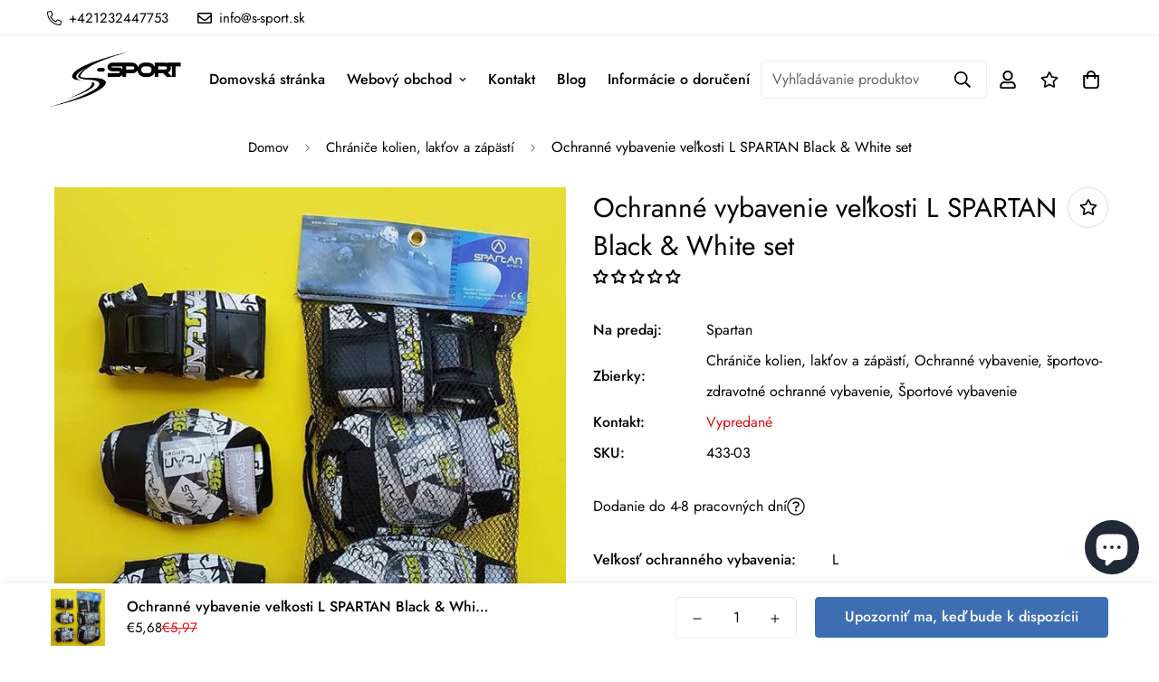

--- FILE ---
content_type: text/html; charset=UTF-8
request_url: https://www.modules4u.biz/shopify/exemptify/js/fix_prices_v1.js.php?shop=s-sport-sk-9231.myshopify.com&country=HU&vat=27&off&style=Y29sb3I6O2ZvbnQtc2l6ZTogMWVtO2ZvbnQtd2VpZ2h0OiBub3JtYWw7&inc_style=Y29sb3I6O2ZvbnQtc2l6ZTogMWVtO2ZvbnQtd2VpZ2h0OiBub3JtYWw7&eu_oss&vat_included_setting=true&no_local_id&tax_included=true&shop_currency=EUR&actual_currency=EUR&num_currencies=1&customer_exempt=&current_country=SK&
body_size: 185
content:
window.is_EU = false;var ev = new CustomEvent("ExemptifyLoaded");window.ExemptifyTriggerUpdate = function(){};window.customer_ip = "3.142.252.248";document.dispatchEvent(ev);

--- FILE ---
content_type: text/html
request_url: https://cdn.trustindex.io/widgets/d3/d3858cd21faa588b959602f9ab0/content.html
body_size: 2166
content:
<div class=" ti-widget " data-layout-id="5" data-layout-category="slider" data-set-id="light-background" data-pid="d3858cd21faa588b959602f9ab0" data-language="sk" data-close-locale="Zavrieť" data-rich-snippet="afb889136710g309" data-review-target-width="275" data-css-version="2" data-footer-link-domain="trustindex.io" data-review-text-mode="readmore" data-reply-by-locale="Odpoveď od vlastníka" data-pager-autoplay-timeout="6" > <div class="ti-widget-container ti-col-4"> <div class="ti-footer ti-footer-grid source-Google"> <div class="ti-fade-container"> <div class="ti-rating-text"> <strong class="ti-rating ti-rating-large"> VYNIKAJÚCE </strong> </div> <span class="ti-stars star-lg"><img class="ti-star f" src="https://cdn.trustindex.io/assets/platform/Google/star/f.svg" alt="Google" width="17" height="17" loading="lazy" /><img class="ti-star f" src="https://cdn.trustindex.io/assets/platform/Google/star/f.svg" alt="Google" width="17" height="17" loading="lazy" /><img class="ti-star f" src="https://cdn.trustindex.io/assets/platform/Google/star/f.svg" alt="Google" width="17" height="17" loading="lazy" /><img class="ti-star f" src="https://cdn.trustindex.io/assets/platform/Google/star/f.svg" alt="Google" width="17" height="17" loading="lazy" /><img class="ti-star f" src="https://cdn.trustindex.io/assets/platform/Google/star/f.svg" alt="Google" width="17" height="17" loading="lazy" /></span> <div class="ti-rating-text"> <span class="nowrap">Na základe <strong><a href="https://admin.trustindex.io/widget/logClick?pub_widget_id=d3858cd21faa588b959602f9ab0" target="_blank" rel="noopener nofollow">486 recenzií</a></strong></span> </div> <div class="ti-large-logo"> <div class="ti-v-center"> <img class="ti-logo-fb" src="https://cdn.trustindex.io/assets/platform/Google/logo.svg" loading="lazy" alt="Google" width="150" height="25" /> </div> </div> </div> </div> <div class="ti-reviews-container"> <div class="ti-controls"> <div class="ti-next" aria-label="Ďalšia recenziu" role="button"></div> <div class="ti-prev" aria-label="Predchádzajúca recenziu" role="button"></div> </div> <div class="ti-reviews-container-wrapper"> <div class="ti-review-item source-Google ti-image-layout-thumbnail" data-id="e45238ac928377ac89293257b1cbd9ff" > <div class="ti-inner"> <div class="ti-review-header"> <div class="ti-platform-icon ti-with-tooltip"> <span class="ti-tooltip">Uverejnené na Google</span> <img src="https://cdn.trustindex.io/assets/platform/Google/icon.svg" alt="Google" width="20" height="20" loading="lazy" /> </div> <div class="ti-profile-img"> <img src="https://lh3.googleusercontent.com/a/ACg8ocL1h1Jq3AO16na9jVimox2Zk_3UdL1nZh7_wFkcLVZeRAd2zg=w40-h40-c-rp-mo-br100" srcset="https://lh3.googleusercontent.com/a/ACg8ocL1h1Jq3AO16na9jVimox2Zk_3UdL1nZh7_wFkcLVZeRAd2zg=w80-h80-c-rp-mo-br100 2x" alt="Tomaž Mihelič profile picture" loading="lazy" /> </div> <div class="ti-profile-details"> <div class="ti-name"> <a href="https://www.google.com/maps/contrib/100465189554786680772/place/ChIJk-ip_YMsYq8RTYwpT8SOV3k" target="_blank" rel="noopener nofollow">Tomaž Mihelič</a> </div> <div class="ti-date">2025-10-30</div> </div> </div> <span class="ti-stars"><img class="ti-star f" src="https://cdn.trustindex.io/assets/platform/Google/star/f.svg" alt="Google" width="17" height="17" loading="lazy" /><img class="ti-star f" src="https://cdn.trustindex.io/assets/platform/Google/star/f.svg" alt="Google" width="17" height="17" loading="lazy" /><img class="ti-star f" src="https://cdn.trustindex.io/assets/platform/Google/star/f.svg" alt="Google" width="17" height="17" loading="lazy" /><img class="ti-star f" src="https://cdn.trustindex.io/assets/platform/Google/star/f.svg" alt="Google" width="17" height="17" loading="lazy" /><img class="ti-star f" src="https://cdn.trustindex.io/assets/platform/Google/star/f.svg" alt="Google" width="17" height="17" loading="lazy" /><span class="ti-verified-review ti-verified-platform ti-color-blue"><span class="ti-verified-tooltip">Trustindex overuje, že pôvodný zdroj recenzie je Google.</span></span></span> <div class="ti-review-text-container ti-empty-text ti-review-content"></div> <span class="ti-read-more" data-container=".ti-review-content" data-collapse-text="Skryť" data-open-text="Čítaj viac" ></span> </div> </div> <div class="ti-review-item source-Google ti-image-layout-thumbnail" data-id="d97a4acf42c915edf659b9b79535a41b" > <div class="ti-inner"> <div class="ti-review-header"> <div class="ti-platform-icon ti-with-tooltip"> <span class="ti-tooltip">Uverejnené na Google</span> <img src="https://cdn.trustindex.io/assets/platform/Google/icon.svg" alt="Google" width="20" height="20" loading="lazy" /> </div> <div class="ti-profile-img"> <img src="https://lh3.googleusercontent.com/a/ACg8ocKRILqVplWsRLlR6E_l0ASyHOREwO_dxlvGUwXpwLkzVARAFqk=w40-h40-c-rp-mo-br100" srcset="https://lh3.googleusercontent.com/a/ACg8ocKRILqVplWsRLlR6E_l0ASyHOREwO_dxlvGUwXpwLkzVARAFqk=w80-h80-c-rp-mo-br100 2x" alt="Adyanne J profile picture" loading="lazy" /> </div> <div class="ti-profile-details"> <div class="ti-name"> <a href="https://www.google.com/maps/contrib/100833316027635803664/place/ChIJk-ip_YMsYq8RTYwpT8SOV3k" target="_blank" rel="noopener nofollow">Adyanne J</a> </div> <div class="ti-date">2025-10-27</div> </div> </div> <span class="ti-stars"><img class="ti-star f" src="https://cdn.trustindex.io/assets/platform/Google/star/f.svg" alt="Google" width="17" height="17" loading="lazy" /><img class="ti-star f" src="https://cdn.trustindex.io/assets/platform/Google/star/f.svg" alt="Google" width="17" height="17" loading="lazy" /><img class="ti-star f" src="https://cdn.trustindex.io/assets/platform/Google/star/f.svg" alt="Google" width="17" height="17" loading="lazy" /><img class="ti-star f" src="https://cdn.trustindex.io/assets/platform/Google/star/f.svg" alt="Google" width="17" height="17" loading="lazy" /><img class="ti-star f" src="https://cdn.trustindex.io/assets/platform/Google/star/f.svg" alt="Google" width="17" height="17" loading="lazy" /><span class="ti-verified-review ti-verified-platform ti-color-blue"><span class="ti-verified-tooltip">Trustindex overuje, že pôvodný zdroj recenzie je Google.</span></span></span> <div class="ti-review-text-container ti-review-content">skvelý vankúš, ideálna tvrdosť, protišmykový materiál<br /><br />(Preložené Google, <a href="#" class="ti-show-original-text">pozrite si originál</a>)<script type="application/ld+json">{"@context":"http://schema.org","text":"odli\u010dna blazina, taprava trdota, material ki ne drsi","reply":null}</script></div> <span class="ti-read-more" data-container=".ti-review-content" data-collapse-text="Skryť" data-open-text="Čítaj viac" ></span> </div> </div> <div class="ti-review-item source-Google ti-image-layout-thumbnail" data-id="cd997e8909041e8b96bfdfbb702022c6" > <div class="ti-inner"> <div class="ti-review-header"> <div class="ti-platform-icon ti-with-tooltip"> <span class="ti-tooltip">Uverejnené na Google</span> <img src="https://cdn.trustindex.io/assets/platform/Google/icon.svg" alt="Google" width="20" height="20" loading="lazy" /> </div> <div class="ti-profile-img"> <img src="https://lh3.googleusercontent.com/a-/ALV-UjU1phut_AfBGFLuz8w3h2FA6RhK5ZbOHekdxcv3daBF4oJceoxw=w40-h40-c-rp-mo-ba4-br100" srcset="https://lh3.googleusercontent.com/a-/ALV-UjU1phut_AfBGFLuz8w3h2FA6RhK5ZbOHekdxcv3daBF4oJceoxw=w80-h80-c-rp-mo-ba4-br100 2x" alt="Vesna ZAKRAJŠEK profile picture" loading="lazy" /> </div> <div class="ti-profile-details"> <div class="ti-name"> <a href="https://www.google.com/maps/contrib/101740249411279841890/place/ChIJk-ip_YMsYq8RTYwpT8SOV3k" target="_blank" rel="noopener nofollow">Vesna ZAKRAJŠEK</a> </div> <div class="ti-date">2025-10-10</div> </div> </div> <span class="ti-stars"><img class="ti-star f" src="https://cdn.trustindex.io/assets/platform/Google/star/f.svg" alt="Google" width="17" height="17" loading="lazy" /><img class="ti-star f" src="https://cdn.trustindex.io/assets/platform/Google/star/f.svg" alt="Google" width="17" height="17" loading="lazy" /><img class="ti-star f" src="https://cdn.trustindex.io/assets/platform/Google/star/f.svg" alt="Google" width="17" height="17" loading="lazy" /><img class="ti-star f" src="https://cdn.trustindex.io/assets/platform/Google/star/f.svg" alt="Google" width="17" height="17" loading="lazy" /><img class="ti-star f" src="https://cdn.trustindex.io/assets/platform/Google/star/f.svg" alt="Google" width="17" height="17" loading="lazy" /><span class="ti-verified-review ti-verified-platform ti-color-blue"><span class="ti-verified-tooltip">Trustindex overuje, že pôvodný zdroj recenzie je Google.</span></span></span> <div class="ti-review-text-container ti-review-content">dobre zásobený obchod, s častými zľavami, pre každého niečo...veľmi rýchle dodanie<br /><br />(Preložené Google, <a href="#" class="ti-show-original-text">pozrite si originál</a>)<script type="application/ld+json">{"@context":"http://schema.org","text":"dobro zalo\u017eena trgovina, s pogostimi popusti, za vsakogar se kaj najde....dostava zelo hitra","reply":null}</script></div> <span class="ti-read-more" data-container=".ti-review-content" data-collapse-text="Skryť" data-open-text="Čítaj viac" ></span> </div> </div> <div class="ti-review-item source-Google ti-image-layout-thumbnail" data-id="d90d150cacfcbe3eb2d0885873191359" > <div class="ti-inner"> <div class="ti-review-header"> <div class="ti-platform-icon ti-with-tooltip"> <span class="ti-tooltip">Uverejnené na Google</span> <img src="https://cdn.trustindex.io/assets/platform/Google/icon.svg" alt="Google" width="20" height="20" loading="lazy" /> </div> <div class="ti-profile-img"> <img src="https://lh3.googleusercontent.com/a-/ALV-UjXG9qz-H-0lOo1bdKhF0T4JwE7LiF3vrRcmN0jNhYPY3BD1DlA=w40-h40-c-rp-mo-br100" srcset="https://lh3.googleusercontent.com/a-/ALV-UjXG9qz-H-0lOo1bdKhF0T4JwE7LiF3vrRcmN0jNhYPY3BD1DlA=w80-h80-c-rp-mo-br100 2x" alt="Irina Băltărețu profile picture" loading="lazy" /> </div> <div class="ti-profile-details"> <div class="ti-name"> <a href="https://www.google.com/maps/contrib/103130798237081600735/place/ChIJh6WsqTRai0ARymU8pWNy5RU" target="_blank" rel="noopener nofollow">Irina Băltărețu</a> </div> <div class="ti-date">2025-10-09</div> </div> </div> <span class="ti-stars"><img class="ti-star f" src="https://cdn.trustindex.io/assets/platform/Google/star/f.svg" alt="Google" width="17" height="17" loading="lazy" /><img class="ti-star f" src="https://cdn.trustindex.io/assets/platform/Google/star/f.svg" alt="Google" width="17" height="17" loading="lazy" /><img class="ti-star f" src="https://cdn.trustindex.io/assets/platform/Google/star/f.svg" alt="Google" width="17" height="17" loading="lazy" /><img class="ti-star f" src="https://cdn.trustindex.io/assets/platform/Google/star/f.svg" alt="Google" width="17" height="17" loading="lazy" /><img class="ti-star f" src="https://cdn.trustindex.io/assets/platform/Google/star/f.svg" alt="Google" width="17" height="17" loading="lazy" /><span class="ti-verified-review ti-verified-platform ti-color-blue"><span class="ti-verified-tooltip">Trustindex overuje, že pôvodný zdroj recenzie je Google.</span></span></span> <div class="ti-review-text-container ti-empty-text ti-review-content"></div> <span class="ti-read-more" data-container=".ti-review-content" data-collapse-text="Skryť" data-open-text="Čítaj viac" ></span> </div> </div> <div class="ti-review-item source-Google ti-image-layout-thumbnail" data-id="420aed602e1201d4358c042abf258ef5" > <div class="ti-inner"> <div class="ti-review-header"> <div class="ti-platform-icon ti-with-tooltip"> <span class="ti-tooltip">Uverejnené na Google</span> <img src="https://cdn.trustindex.io/assets/platform/Google/icon.svg" alt="Google" width="20" height="20" loading="lazy" /> </div> <div class="ti-profile-img"> <img src="https://lh3.googleusercontent.com/a/ACg8ocJEx3bNaHXw5AGJozftwbBSH1iowOCB710pEZ0u9jXaIJTfCg=w40-h40-c-rp-mo-br100" srcset="https://lh3.googleusercontent.com/a/ACg8ocJEx3bNaHXw5AGJozftwbBSH1iowOCB710pEZ0u9jXaIJTfCg=w80-h80-c-rp-mo-br100 2x" alt="Boštjan Breznikar profile picture" loading="lazy" /> </div> <div class="ti-profile-details"> <div class="ti-name"> <a href="https://www.google.com/maps/contrib/104641693186732408454/place/ChIJk-ip_YMsYq8RTYwpT8SOV3k" target="_blank" rel="noopener nofollow">Boštjan Breznikar</a> </div> <div class="ti-date">2025-10-06</div> </div> </div> <span class="ti-stars"><img class="ti-star f" src="https://cdn.trustindex.io/assets/platform/Google/star/f.svg" alt="Google" width="17" height="17" loading="lazy" /><img class="ti-star f" src="https://cdn.trustindex.io/assets/platform/Google/star/f.svg" alt="Google" width="17" height="17" loading="lazy" /><img class="ti-star f" src="https://cdn.trustindex.io/assets/platform/Google/star/f.svg" alt="Google" width="17" height="17" loading="lazy" /><img class="ti-star f" src="https://cdn.trustindex.io/assets/platform/Google/star/f.svg" alt="Google" width="17" height="17" loading="lazy" /><img class="ti-star f" src="https://cdn.trustindex.io/assets/platform/Google/star/f.svg" alt="Google" width="17" height="17" loading="lazy" /><span class="ti-verified-review ti-verified-platform ti-color-blue"><span class="ti-verified-tooltip">Trustindex overuje, že pôvodný zdroj recenzie je Google.</span></span></span> <div class="ti-review-text-container ti-review-content">Všetko je v poriadku.<br /><br />(Preložené Google, <a href="#" class="ti-show-original-text">pozrite si originál</a>)<script type="application/ld+json">{"@context":"http://schema.org","text":"Vse ok","reply":null}</script></div> <span class="ti-read-more" data-container=".ti-review-content" data-collapse-text="Skryť" data-open-text="Čítaj viac" ></span> </div> </div> </div> <div class="ti-controls-line"> <div class="dot"></div> </div> </div> </div> </div> <style class="scss-content">.ti-widget[data-layout-id='5'][data-set-id='light-background'][data-pid='d3858cd21faa588b959602f9ab0'] .ti-rating-text,.ti-widget[data-layout-id='5'][data-set-id='light-background'][data-pid='d3858cd21faa588b959602f9ab0'] .ti-rating-text strong:not(.ti-rating-large),.ti-widget[data-layout-id='5'][data-set-id='light-background'][data-pid='d3858cd21faa588b959602f9ab0'] .ti-rating-text strong a,.ti-widget[data-layout-id='5'][data-set-id='light-background'][data-pid='d3858cd21faa588b959602f9ab0'] .ti-rating-text strong span,.ti-widget[data-layout-id='5'][data-set-id='light-background'][data-pid='d3858cd21faa588b959602f9ab0'] .ti-rating-text span strong,.ti-widget[data-layout-id='5'][data-set-id='light-background'][data-pid='d3858cd21faa588b959602f9ab0'] .ti-rating-text span,.ti-widget[data-layout-id='5'][data-set-id='light-background'][data-pid='d3858cd21faa588b959602f9ab0'] .ti-footer,.ti-widget[data-layout-id='5'][data-set-id='light-background'][data-pid='d3858cd21faa588b959602f9ab0'] .ti-footer strong:not(.ti-rating-large),.ti-widget[data-layout-id='5'][data-set-id='light-background'][data-pid='d3858cd21faa588b959602f9ab0'] .ti-footer span,.ti-widget[data-layout-id='5'][data-set-id='light-background'][data-pid='d3858cd21faa588b959602f9ab0'] .ti-footer strong a{font-size:14px}</style>

--- FILE ---
content_type: text/css
request_url: https://www.s-sport.sk/cdn/shop/t/2/assets/pickup-availability.css?v=59520520880056834601692270255
body_size: -518
content:
.pickup-availability-preview{padding:20px 30px 0 0}.pickup-availability-preview svg{stroke-width:1.5;fill:currentColor;flex-shrink:0;margin-right:8px;margin-top:3px}.pickup-availability-info p{margin:0 0 .5rem}pickup-availability-drawer .sf-drawer__close{right:5px;top:5px}.pickup-availability-list{margin-top:15px}.pickup-availability-address{margin-top:10px}
/*# sourceMappingURL=pickup-availability.css.map */

--- FILE ---
content_type: text/javascript; charset=UTF-8
request_url: https://backend-embedded.pickupbird.com/js/bundle.js?backendShopDomain=s-sport-sk-9231.myshopify.com&ecomUniqueId=8KGISZ4UUezxOmT6ZUiBWMRIjuOn4XbFtRb8biwLJ4HhUbocgIketaInFJGzGswZ&mapjs=1&shop=s-sport-sk-9231.myshopify.com
body_size: 1203
content:
let hiddenFieldsContainer = document.getElementById('packagePointsHiddenFields');

const shippingRateNames = "GLS paketomat|Packeta";
const paymentMethodNames = "gls::Bank Deposit|barion|Barion|Cash on Delivery (COD)||gls_cs::barion|Barion|Bank Deposit|Cash on Delivery (COD)";

// @note grab the <form> DOM to be edited with hidden attributes (handle JS events whose redirect the window to the checkout ie.: Ella)
const cartForms = document.querySelectorAll('form[action="/cart"]');
if (cartForms.length > 0) {
    const cartForm = cartForms[cartForms.length - 1];

    if (!hiddenFieldsContainer) {
        hiddenFieldsContainer = document.createElement('div');
        hiddenFieldsContainer.setAttribute('id', 'packagePointsHiddenFields');
        cartForm.insertAdjacentElement('beforeend', hiddenFieldsContainer);

        const hiddenShippingRates = document.createElement('input');
        hiddenShippingRates.setAttribute('type', 'hidden');
        hiddenShippingRates.setAttribute('name', 'attributes[Hidden shipping rates]');
        hiddenShippingRates.setAttribute('value', shippingRateNames);
        hiddenFieldsContainer.insertAdjacentElement('beforeend', hiddenShippingRates);

        const shippingRateName = document.createElement('input');
        shippingRateName.setAttribute('type', 'hidden');
        shippingRateName.setAttribute('name', 'attributes[Shipping rate name]');
        shippingRateName.setAttribute('value', '');
        hiddenFieldsContainer.insertAdjacentElement('beforeend', shippingRateName);

        const paymentMethods = document.createElement('input');
        paymentMethods.setAttribute('type', 'hidden');
        paymentMethods.setAttribute('name', 'attributes[Payment Methods]');
        paymentMethods.setAttribute('value', paymentMethodNames);
        hiddenFieldsContainer.insertAdjacentElement('beforeend', paymentMethods);
	}
}
let cartAttributes = {
    "attributes": {
        "Shipping rate name": '',
        "Hidden shipping rates": shippingRateNames,
        "Payment Methods": paymentMethodNames
    }
};
fetch('/cart/update.js', {method: "POST", headers: { "Content-type": "application/json"}, body: JSON.stringify(cartAttributes)});


--- FILE ---
content_type: text/javascript
request_url: https://www.s-sport.sk/cdn/shop/t/2/assets/animations.min.js?v=91103216221161842421692270256
body_size: 768
content:
(()=>{var e={4558:(e,t,n)=>{"use strict";n.d(t,{LE:()=>s});var r=n(8971);n(9280);window.MinimogEvents=window.MinimogEvents||new r.Z,window._ThemeEvent=window.MinimogEvents,window.MinimogLibs.loadjs=__loadjs;window.MinimogEvents;const s=window.MinimogTheme||{};window.MinimogSettings,window.MinimogStrings,window.MinimogLibs},9280:()=>{__loadjs=function(){var e=function(){},t={},n={},r={};function s(e,t){if(e){var s=r[e];if(n[e]=t,s)for(;s.length;)s[0](e,t),s.splice(0,1)}}function i(t,n){t.call&&(t={success:t}),n.length?(t.error||e)(n):(t.success||e)(t)}function o(t,n,r,s){var i,c,a=document,l=r.async,u=(r.numRetries||0)+1,d=r.before||e,f=t.replace(/[\?|#].*$/,""),g=t.replace(/^(css|img)!/,"");s=s||0,/(^css!|\.css$)/.test(f)?((c=a.createElement("link")).rel="stylesheet",c.href=g,(i="hideFocus"in c)&&c.relList&&(i=0,c.rel="preload",c.as="style")):/(^img!|\.(png|gif|jpg|svg|webp)$)/.test(f)?(c=a.createElement("img")).src=g:((c=a.createElement("script")).src=t,c.async=void 0===l||l),!(c.onload=c.onerror=c.onbeforeload=function(e){var a=e.type[0];if(i)try{c.sheet.cssText.length||(a="e")}catch(e){18!=e.code&&(a="e")}if("e"==a){if((s+=1)<u)return o(t,n,r,s)}else if("preload"==c.rel&&"style"==c.as)return c.rel="stylesheet";n(t,a,e.defaultPrevented)})!==d(t,c)&&a.head.appendChild(c)}function c(e,n,r){var c,a;if(n&&n.trim&&(c=n),a=(c?r:n)||{},c){if(c in t)throw"LoadJS";t[c]=!0}function l(t,n){!function(e,t,n){var r,s,i=(e=e.push?e:[e]).length,c=i,a=[];for(r=function(e,n,r){if("e"==n&&a.push(e),"b"==n){if(!r)return;a.push(e)}--i||t(a)},s=0;s<c;s++)o(e[s],r,n)}(e,(function(e){i(a,e),t&&i({success:t,error:n},e),s(c,e)}),a)}if(a.returnPromise)return new Promise(l);l()}return c.ready=function(e,t){return function(e,t){e=e.push?e:[e];var s,i,o,c=[],a=e.length,l=a;for(s=function(e,n){n.length&&c.push(e),--l||t(c)};a--;)i=e[a],(o=n[i])?s(i,o):(r[i]=r[i]||[]).push(s)}(e,(function(e){i(t,e)})),c},c.done=function(e){s(e,[])},c.reset=function(){t={},n={},r={}},c.isDefined=function(e){return e in t},c}()},8971:(e,t,n)=>{"use strict";n.d(t,{Z:()=>r});class r{constructor(){this.events={}}get evts(){return Object.keys(this.events)}subscribe(e,t){return this.events[e]=this.events[e]||[],this.events[e].push(t),()=>this.unSubscribe(e,t)}unSubscribe(e,t){const n=this.events[e];if(n&&Array.isArray(n))for(let e=0;e<n.length;e++)if(n[e]===t){n.splice(e,1);break}}emit(e){for(var t=arguments.length,n=new Array(t>1?t-1:0),r=1;r<t;r++)n[r-1]=arguments[r];(this.events[e]||[]).forEach((e=>{e(...n)}))}}}},t={};function n(r){var s=t[r];if(void 0!==s)return s.exports;var i=t[r]={exports:{}};return e[r](i,i.exports,n),i.exports}n.n=e=>{var t=e&&e.__esModule?()=>e.default:()=>e;return n.d(t,{a:t}),t},n.d=(e,t)=>{for(var r in t)n.o(t,r)&&!n.o(e,r)&&Object.defineProperty(e,r,{enumerable:!0,get:t[r]})},n.o=(e,t)=>Object.prototype.hasOwnProperty.call(e,t),(()=>{var e=n(4558).LE;const t="sf-scroll-trigger--offscreen",r="sf-scroll-trigger--cancel";function s(n,s){n.forEach(((n,i)=>{if(n.isIntersecting){const e=n.target;e.classList.contains(t)&&(e.classList.remove(t),e.hasAttribute("data-cascade")&&e.setAttribute("style",`--animation-order: ${i};`)),s.unobserve(e)}else n.target.classList.contains("sf__sidebar")&&(e.config.mqlMobile&&n.target.classList.remove("sf-scroll-trigger"),document.addEventListener("matchMobile",(()=>{n.target.classList.remove("sf-scroll-trigger")})),document.addEventListener("unmatchMobile",(()=>{n.target.classList.remove("sf-scroll-trigger")}))),n.target.classList.add(t),n.target.classList.remove(r)}))}function i(){let e=arguments.length>0&&void 0!==arguments[0]?arguments[0]:document,t=arguments.length>1&&void 0!==arguments[1]&&arguments[1];const n=Array.from(e.getElementsByClassName("sf-scroll-trigger"));if(0===n.length)return;if(t)return void n.forEach((e=>{}));const r=new IntersectionObserver(s,{rootMargin:"0px 0px -50px 0px"});n.forEach((e=>r.observe(e)))}window.addEventListener("DOMContentLoaded",(()=>i())),Shopify.designMode&&(document.addEventListener("shopify:section:load",(e=>i(e.target,!0))),document.addEventListener("shopify:section:reorder",(()=>i(document,!0))))})()})();

--- FILE ---
content_type: text/javascript; charset=utf-8
request_url: https://www.s-sport.sk/products/ochranne-vybavenie-velkosti-l-spartan-black-white-set.js
body_size: 619
content:
{"id":8860300247367,"title":"Ochranné vybavenie veľkosti L SPARTAN Black \u0026 White set","handle":"ochranne-vybavenie-velkosti-l-spartan-black-white-set","description":"\u003cp style=\"text-align: justify;\"\u003e6-dielne (1 pár chráničov rúk, 1 pár chráničov lakťov a 1 pár chráničov kolien) ochranné vybavenie vo veľkostiach S, M a L. \n\u003c\/p\u003e\u003cbr\u003e\u003cbr\u003e","published_at":"2020-01-08T00:00:00+01:00","created_at":"2023-10-01T18:54:53+02:00","vendor":"Spartan","type":"Ochranná Výstrod","tags":["Sportszer","Térd- könyök és csuklóvédők","Védőfelszerelések; sportegészségügyi védőfelszerelések"],"price":568,"price_min":568,"price_max":568,"available":false,"price_varies":false,"compare_at_price":597,"compare_at_price_min":597,"compare_at_price_max":597,"compare_at_price_varies":false,"variants":[{"id":48537921716551,"title":"Default Title","option1":"Default Title","option2":null,"option3":null,"sku":"433-03","requires_shipping":true,"taxable":true,"featured_image":null,"available":false,"name":"Ochranné vybavenie veľkosti L SPARTAN Black \u0026 White set","public_title":null,"options":["Default Title"],"price":568,"weight":1000,"compare_at_price":597,"inventory_management":"shopify","barcode":"9001741433332","requires_selling_plan":false,"selling_plan_allocations":[]}],"images":["\/\/cdn.shopify.com\/s\/files\/1\/0766\/9157\/1015\/files\/116434.jpg?v=1700585732"],"featured_image":"\/\/cdn.shopify.com\/s\/files\/1\/0766\/9157\/1015\/files\/116434.jpg?v=1700585732","options":[{"name":"Názov","position":1,"values":["Default Title"]}],"url":"\/products\/ochranne-vybavenie-velkosti-l-spartan-black-white-set","media":[{"alt":null,"id":45402239500615,"position":1,"preview_image":{"aspect_ratio":0.928,"height":670,"width":622,"src":"https:\/\/cdn.shopify.com\/s\/files\/1\/0766\/9157\/1015\/files\/116434.jpg?v=1700585732"},"aspect_ratio":0.928,"height":670,"media_type":"image","src":"https:\/\/cdn.shopify.com\/s\/files\/1\/0766\/9157\/1015\/files\/116434.jpg?v=1700585732","width":622}],"requires_selling_plan":false,"selling_plan_groups":[]}

--- FILE ---
content_type: text/javascript; charset=utf-8
request_url: https://www.s-sport.sk/products/ochranne-vybavenie-velkosti-l-spartan-black-white-set.js
body_size: 832
content:
{"id":8860300247367,"title":"Ochranné vybavenie veľkosti L SPARTAN Black \u0026 White set","handle":"ochranne-vybavenie-velkosti-l-spartan-black-white-set","description":"\u003cp style=\"text-align: justify;\"\u003e6-dielne (1 pár chráničov rúk, 1 pár chráničov lakťov a 1 pár chráničov kolien) ochranné vybavenie vo veľkostiach S, M a L. \n\u003c\/p\u003e\u003cbr\u003e\u003cbr\u003e","published_at":"2020-01-08T00:00:00+01:00","created_at":"2023-10-01T18:54:53+02:00","vendor":"Spartan","type":"Ochranná Výstrod","tags":["Sportszer","Térd- könyök és csuklóvédők","Védőfelszerelések; sportegészségügyi védőfelszerelések"],"price":568,"price_min":568,"price_max":568,"available":false,"price_varies":false,"compare_at_price":597,"compare_at_price_min":597,"compare_at_price_max":597,"compare_at_price_varies":false,"variants":[{"id":48537921716551,"title":"Default Title","option1":"Default Title","option2":null,"option3":null,"sku":"433-03","requires_shipping":true,"taxable":true,"featured_image":null,"available":false,"name":"Ochranné vybavenie veľkosti L SPARTAN Black \u0026 White set","public_title":null,"options":["Default Title"],"price":568,"weight":1000,"compare_at_price":597,"inventory_management":"shopify","barcode":"9001741433332","requires_selling_plan":false,"selling_plan_allocations":[]}],"images":["\/\/cdn.shopify.com\/s\/files\/1\/0766\/9157\/1015\/files\/116434.jpg?v=1700585732"],"featured_image":"\/\/cdn.shopify.com\/s\/files\/1\/0766\/9157\/1015\/files\/116434.jpg?v=1700585732","options":[{"name":"Názov","position":1,"values":["Default Title"]}],"url":"\/products\/ochranne-vybavenie-velkosti-l-spartan-black-white-set","media":[{"alt":null,"id":45402239500615,"position":1,"preview_image":{"aspect_ratio":0.928,"height":670,"width":622,"src":"https:\/\/cdn.shopify.com\/s\/files\/1\/0766\/9157\/1015\/files\/116434.jpg?v=1700585732"},"aspect_ratio":0.928,"height":670,"media_type":"image","src":"https:\/\/cdn.shopify.com\/s\/files\/1\/0766\/9157\/1015\/files\/116434.jpg?v=1700585732","width":622}],"requires_selling_plan":false,"selling_plan_groups":[]}

--- FILE ---
content_type: text/javascript
request_url: https://www.s-sport.sk/cdn/shop/t/2/assets/cart.min.js?v=94468840100369610821692270254
body_size: 5430
content:
(()=>{var e={4558:(e,t,n)=>{"use strict";n.d(t,{GQ:()=>a,LE:()=>o,gM:()=>c,rZ:()=>s,s0:()=>i});var r=n(8971);n(9280);window.MinimogEvents=window.MinimogEvents||new r.Z,window._ThemeEvent=window.MinimogEvents,window.MinimogLibs.loadjs=__loadjs;const i=window.MinimogEvents,o=window.MinimogTheme||{},a=window.MinimogSettings||{},s=window.MinimogStrings||{},c=window.MinimogLibs||{}},9280:()=>{__loadjs=function(){var e=function(){},t={},n={},r={};function i(e,t){if(e){var i=r[e];if(n[e]=t,i)for(;i.length;)i[0](e,t),i.splice(0,1)}}function o(t,n){t.call&&(t={success:t}),n.length?(t.error||e)(n):(t.success||e)(t)}function a(t,n,r,i){var o,s,c=document,d=r.async,l=(r.numRetries||0)+1,u=r.before||e,m=t.replace(/[\?|#].*$/,""),p=t.replace(/^(css|img)!/,"");i=i||0,/(^css!|\.css$)/.test(m)?((s=c.createElement("link")).rel="stylesheet",s.href=p,(o="hideFocus"in s)&&s.relList&&(o=0,s.rel="preload",s.as="style")):/(^img!|\.(png|gif|jpg|svg|webp)$)/.test(m)?(s=c.createElement("img")).src=p:((s=c.createElement("script")).src=t,s.async=void 0===d||d),!(s.onload=s.onerror=s.onbeforeload=function(e){var c=e.type[0];if(o)try{s.sheet.cssText.length||(c="e")}catch(e){18!=e.code&&(c="e")}if("e"==c){if((i+=1)<l)return a(t,n,r,i)}else if("preload"==s.rel&&"style"==s.as)return s.rel="stylesheet";n(t,c,e.defaultPrevented)})!==u(t,s)&&c.head.appendChild(s)}function s(e,n,r){var s,c;if(n&&n.trim&&(s=n),c=(s?r:n)||{},s){if(s in t)throw"LoadJS";t[s]=!0}function d(t,n){!function(e,t,n){var r,i,o=(e=e.push?e:[e]).length,s=o,c=[];for(r=function(e,n,r){if("e"==n&&c.push(e),"b"==n){if(!r)return;c.push(e)}--o||t(c)},i=0;i<s;i++)a(e[i],r,n)}(e,(function(e){o(c,e),t&&o({success:t,error:n},e),i(s,e)}),c)}if(c.returnPromise)return new Promise(d);d()}return s.ready=function(e,t){return function(e,t){e=e.push?e:[e];var i,o,a,s=[],c=e.length,d=c;for(i=function(e,n){n.length&&s.push(e),--d||t(s)};c--;)o=e[c],(a=n[o])?i(o,a):(r[o]=r[o]||[]).push(i)}(e,(function(e){o(t,e)})),s},s.done=function(e){i(e,[])},s.reset=function(){t={},n={},r={}},s.isDefined=function(e){return e in t},s}()},6295:(e,t,n)=>{"use strict";n.d(t,{Z:()=>r});n(2422);const r=new class{constructor(){return this.component=this.component.bind(this),this.component}component(e,t){for(var n=arguments.length,r=new Array(n>2?n-2:0),i=2;i<n;i++)r[i-2]=arguments[i];if("function"==typeof e)return e({...t,children:r});r&&(r=r.filter((e=>null!==e))),t&&(t.class&&(t.className=t.class),delete t.children);let o="fragment"!==e?function(e,t){t=t||{};let n=document.createElement(e);try{n=Object.assign(n,t)}catch{const e=Object.keys(t);for(let r=0;r<e.length;r++)"dataSet"!==t[r]&&n.setAttribute(e[r],t[e[r]])}return n}(e,t):document.createDocumentFragment();if(-1!==["svg","path","rect","text","circle","g"].indexOf(e)){o=document.createElementNS("http://www.w3.org/2000/svg",e);for(const e in t){const n="className"===e?"class":e;o.setAttribute(n,t[e])}}for(const e of r)Array.isArray(e)?o.append(...e):o.append(e);if(null!=t&&t.dataSet)for(const e in t.dataSet)Object.prototype.hasOwnProperty.call(t.dataSet,e)&&(o.dataset[e]=t.dataSet[e]);return t&&!window.__aleartedJSXData&&Object.keys(t).find((e=>e.match(/^data-/)))&&(alert("Do not use data-* in your JSX component! Use dataSet instead!! - Check the console.trace for more info"),window.__aleartedJSXData=!0),null!=t&&t.ref&&("function"==typeof t.ref?t.ref(o):t.ref=o),null!=t&&t.on&&Object.entries(t.on).forEach((e=>{let[t,n]=e;o.addEventListener(t,n)})),null!=t&&t.style&&Object.entries(t.style).forEach((e=>{let[t,n]=e;o.style.setProperty(t,n)})),o}}},8971:(e,t,n)=>{"use strict";n.d(t,{Z:()=>r});class r{constructor(){this.events={}}get evts(){return Object.keys(this.events)}subscribe(e,t){return this.events[e]=this.events[e]||[],this.events[e].push(t),()=>this.unSubscribe(e,t)}unSubscribe(e,t){const n=this.events[e];if(n&&Array.isArray(n))for(let e=0;e<n.length;e++)if(n[e]===t){n.splice(e,1);break}}emit(e){for(var t=arguments.length,n=new Array(t>1?t-1:0),r=1;r<t;r++)n[r-1]=arguments[r];(this.events[e]||[]).forEach((e=>{e(...n)}))}}},2422:()=>{!function(){function e(){var e=Array.prototype.slice.call(arguments),t=document.createDocumentFragment();e.forEach((function(e){var n=e instanceof Node;t.appendChild(n?e:document.createTextNode(String(e)))})),this.appendChild(t)}[Element.prototype,Document.prototype,DocumentFragment.prototype].forEach((function(t){t.hasOwnProperty("append")||Object.defineProperty(t,"append",{configurable:!0,enumerable:!0,writable:!0,value:e})}))}()}},t={};function n(r){var i=t[r];if(void 0!==i)return i.exports;var o=t[r]={exports:{}};return e[r](o,o.exports,n),o.exports}n.n=e=>{var t=e&&e.__esModule?()=>e.default:()=>e;return n.d(t,{a:t}),t},n.d=(e,t)=>{for(var r in t)n.o(t,r)&&!n.o(e,r)&&Object.defineProperty(e,r,{enumerable:!0,get:t[r]})},n.o=(e,t)=>Object.prototype.hasOwnProperty.call(e,t),(()=>{"use strict";var e="query countries($locale: SupportedLocale!) {  countries(locale: $locale) {    name    code    labels {      address1      address2      city      company      country      firstName      lastName      phone      postalCode      zone    }    formatting {      edit    }    zones {      name      code    }  }}",t="https://country-service.shopifycloud.com/graphql";var r="EN",i=["DA","DE","EN","ES","FR","IT","JA","NL","PT","PT_BR"];function o(e){var t=e.replace(/-/,"_").toUpperCase();return-1!==i.indexOf(t)?t:-1!==i.indexOf(t.substring(0,2))?t.substring(0,2):r}var a=/({\w+})/g,s="_",c={lastName:'[name="address[last_name]"]',firstName:'[name="address[first_name]"]',company:'[name="address[company]"]',address1:'[name="address[address1]"]',address2:'[name="address[address2]"]',country:'[name="address[country]"]',zone:'[name="address[province]"]',postalCode:'[name="address[zip]"]',city:'[name="address[city]"]',phone:'[name="address[phone]"]'};function d(n,r,i){r=r||"en";var a=function(e,t){var n={};return Object.keys(c).forEach((function(r){var i=e.querySelector(t[r]);n[r]=i?{wrapper:i.parentElement,input:i,labels:document.querySelectorAll('[for="'+i.id+'"]')}:{}})),n}(n,function(){for(var e=Object({}),t=0;t<arguments.length;t++){var n=arguments[t];if(n)for(var r in n)Object.prototype.hasOwnProperty.call(n,r)&&(e[r]=n[r])}return e}(c,(i=i||{inputSelectors:{}}).inputSelectors));return function(e){Object.keys(e).forEach((function(t){var n=e[t].input,r=e[t].labels;if(n){if("object"!=typeof n)throw new TypeError(e[t]+" is missing an input or select.");if("object"!=typeof r)throw new TypeError(e[t]+" is missing a label.")}}))}(a),function(e){if(!e)return Promise.resolve(null);return fetch(location.origin+"/meta.json").then((function(e){return e.json()})).then((function(e){return-1!==e.ships_to_countries.indexOf("*")?null:e.ships_to_countries})).catch((function(){return null}))}(i.shippingCountriesOnly).then((function(i){return function(n){return fetch(t,{method:"POST",headers:{"Content-Type":"application/json","Access-Control-Allow-Origin":"*"},body:JSON.stringify({query:e,operationName:"countries",variables:{locale:o(n)}})}).then((function(e){return e.json()})).then((function(e){return e.data.countries}))}(r).then((function(e){!function(e,t,n){!function(e,t){var n=e.country.input,r=n.cloneNode(!0);t.forEach((function(e){var t=document.createElement("option");t.value=e.code,t.textContent=e.name,r.appendChild(t)})),n.innerHTML=r.innerHTML,n.dataset.default&&(n.value=n.dataset.default)}(t,n);var r=t.country.input?t.country.input.value:null;(function(e,t,n){t.country.input.addEventListener("change",(function(r){l(e,t,r.target.value,n)}))})(e,t,n),l(e,t,r,n)}(n,a,function(e,t){if(!t)return e;return e.filter((function(e){return-1!==t.indexOf(e.code)}))}(e,i))}))}))}function l(e,t,n,r){var i=function(e,t){return e=e||"CA",t.filter((function(t){return t.code===e}))[0]}(n,r);!function(e,t){Object.keys(e).forEach((function(n){e[n].labels.forEach((function(e){e.textContent=t.labels[n]}))}))}(t,i),function(e,t,n){var r=n.formatting.edit,i=t.country.wrapper,o=!1;(c=r,c.split(s).map((function(e){var t=e.match(a);return t?t.map((function(e){var t=e.replace(/[{}]/g,"");switch(t){case"zip":return"postalCode";case"province":return"zone";default:return t}})):[]}))).forEach((function(n){n.forEach((function(r){t[r].wrapper.dataset.lineCount=n.length,t[r].wrapper&&("country"!==r?o?e.append(t[r].wrapper):e.insertBefore(t[r].wrapper,i):o=!0)}))}));var c}(e,t,i),function(e,t){var n=e.zone;if(!n)return;if(0===t.zones.length)return n.wrapper.dataset.ariaHidden="true",void(n.input.innerHTML="");n.wrapper.dataset.ariaHidden="false";var r=n.input,i=r.cloneNode(!0);i.innerHTML="",t.zones.forEach((function(e){var t=document.createElement("option");t.value=e.code,t.textContent=e.name,i.appendChild(t)})),r.innerHTML=i.innerHTML,r.dataset.default&&(r.value=r.dataset.default)}(t,i)}var u=n(4558).GQ,m=n(4558).gM,p=n(4558).s0,h=n(4558).LE,g=n(4558).rZ,f=n(6295).Z;class y extends HTMLElement{constructor(){super(),this.addEventListener("click",(e=>{e.preventDefault();(this.closest("m-cart-template")||this.closest("m-cart-drawer-items")).updateQuantity(this.dataset.index,0)}))}}customElements.define("m-cart-remove-button",y);class v extends HTMLElement{constructor(){super(),this.cartUpdateUnsubscriber=void 0,this.isCartPage="cart"===u.templateName,this.cartDrawerWrapper=document.querySelector("m-cart-drawer"),this.cartDrawerInner=document.querySelector(".m-cart-drawer--inner"),this.mainCartItems=this.querySelector("[data-minimog-cart-items]"),this.cartSubTotal=this.querySelector("[data-cart-subtotal]"),this.cartDiscount=this.querySelector("[data-minimog-cart-discounts]"),this.giftWrapping=this.querySelector("[data-minimog-gift-wrapping]");let e=this.cartDrawerInner;this.isCartPage&&(e=document.body),this.loading=new m.AnimateLoading(e,{overlay:e}),this.rootUrl=window.Shopify.routes.root;const t=debounce((e=>{"id"!==e.target.name&&this.onChange(e)}),300);this.isCartPage?this.mainCartItems.addEventListener("change",t.bind(this)):this.addEventListener("change",t.bind(this)),p.subscribe(h.pubSubEvents.cartUpdate,(e=>{this.getCart().then((e=>{this.updateCartCount(e.item_count)}))}))}updateCartCount(e){document.querySelectorAll(".m-cart-count-bubble").forEach((t=>{e>0?(t.textContent=e,t.classList.remove("hidden")):t.classList.add("hidden")}))}getCart(){return fetchJSON(this.rootUrl+"cart.json")}connectedCallback(){this.cartUpdateUnsubscriber=p.subscribe(h.pubSubEvents.cartUpdate,(e=>{"main-cart-items"!==e.source&&this.onCartUpdate()}))}disconnectedCallback(){this.cartUpdateUnsubscriber&&this.cartUpdateUnsubscriber()}onCartUpdate(){let e=!(arguments.length>0&&void 0!==arguments[0])||arguments[0];const{routes:t}=window.MinimogSettings;fetch(`${t.cart}?section_id=cart-template`).then((e=>e.text())).then((t=>{const n=(new DOMParser).parseFromString(t,"text/html"),r=n.querySelector("[data-minimog-cart-items]"),i=n.querySelector("[data-cart-subtotal]"),o=n.querySelector("[data-minimog-cart-discounts]"),a=n.querySelector("[data-minimog-gift-wrapping]");this.isCartPage&&(this.mainCartItems.innerHTML=r.innerHTML,e&&(this.cartSubTotal.innerHTML=i.innerHTML,this.cartDiscount.innerHTML=o.innerHTML,this.giftWrapping.innerHTML=a.innerHTML),window.FoxKitV2&&window.FoxKitV2.Modules.InCart&&window.FoxKitV2.Modules.InCart.getCart())})).catch((e=>{}))}onChange(e){this.updateQuantity(e.target.dataset.index,e.target.value,document.activeElement.getAttribute("name"))}updateQuantity(e,t,n){this.loading.start();const{routes:r}=window.MinimogSettings,i=JSON.stringify({line:e,quantity:t,sections:this.getSectionsToRender().map((e=>e.section)),sections_url:window.location.pathname});fetch(`${r.cart_change_url}`,{...fetchConfig(),body:i}).then((e=>e.text())).then((t=>{const n=JSON.parse(t);let r=document.getElementById(`MinimogDrawer-quantity-${e}`);this.isCartPage&&(r=h.config.mqlMobile?document.querySelector(`.MinimogQuantity-${e}.MinimogQuantity-mobile`):document.querySelector(`.MinimogQuantity-${e}.MinimogQuantity-desktop`));const i=document.querySelectorAll(".m-cart--item");if(n.errors)return this.loading.finish(),r.value=r.getAttribute("value"),void this.updateLiveRegions(e,n.errors);this.classList.toggle("m-cart--empty",0===n.item_count),this.cartDrawerWrapper&&this.cartDrawerWrapper.classList.toggle("m-cart--empty",0===n.item_count),this.getSectionsToRender().forEach((e=>{(document.getElementById(e.id).querySelector(e.selector)||document.getElementById(e.id)).innerHTML=this.getSectionInnerHTML(n.sections[e.section],e.selector)}));const o=n.items[e-1]?n.items[e-1].quantity:void 0;let a="";i.length===n.items.length&&o!==parseInt(r.value)&&(a=void 0===o?window.MinimogStrings.cartError:window.MinimogStrings.quantityError.replace("[quantity]",o)),this.updateLiveRegions(e,a),p.emit(h.pubSubEvents.cartUpdate,{...n,source:"main-cart-items"})})).catch((()=>{})).finally((()=>{this.loading.finish()}))}updateLiveRegions(e,t){let n=document.getElementById(`MinimogCartDrawer-Item-${e}`);this.isCartPage&&(n=document.getElementById(`MinimogCart-Item-${e}`)),""!==t&&n&&h.Notification.show({target:n,type:"warning",message:t})}getSectionInnerHTML(e,t){return(new DOMParser).parseFromString(e,"text/html").querySelector(t).innerHTML}getSectionsToRender(){return[{id:"MinimogCart",section:"cart-template",selector:"[data-minimog-cart-items]"},{id:"MinimogCart",section:"cart-template",selector:"[data-cart-subtotal]"},{id:"MinimogCart",section:"cart-template",selector:"[data-minimog-cart-discounts]"},{id:"MinimogCart",section:"cart-template",selector:"[data-minimog-gift-wrapping]"}]}}customElements.define("m-cart-template",v);class w extends HTMLElement{constructor(){super(),this.cartDrawerInner=this.querySelector(".m-cart-drawer--inner"),this.cartDrawerCloseIcon=this.querySelector(".m-cart-drawer--close-icon"),this.cartOverlay=this.querySelector(".m-cart--overlay"),this.rootUrl=window.Shopify.routes.root,this.setHeaderCartIconAccessibility(),this.cartDrawerCloseIcon.addEventListener("click",this.close.bind(this)),this.addEventListener("click",(e=>{e.target.closest(".m-cart-drawer--inner")!==this.cartDrawerInner&&this.close()}))}setHeaderCartIconAccessibility(){document.querySelectorAll(".m-cart-icon-bubble").forEach((e=>{e.setAttribute("role","button"),e.setAttribute("aria-haspopup","dialog"),e.addEventListener("click",(t=>{u.enable_cart_drawer&&(t.preventDefault(),this.open(e))}))}))}open(e){e&&this.setActiveElement(e),this.classList.add("m-cart-drawer--active"),requestAnimationFrame((()=>{this.style.setProperty("--cart-drawer-overlay-alpha","0.5"),this.cartDrawerInner.style.setProperty("--cart-drawer-inner-translate-x","0")})),document.documentElement.classList.add("prevent-scroll")}close(){this.style.setProperty("--cart-drawer-overlay-alpha","0"),this.cartDrawerInner.style.setProperty("--cart-drawer-inner-translate-x","100%"),setTimeout((()=>{this.classList.remove("m-cart-drawer--active"),document.documentElement.classList.remove("prevent-scroll")}),300)}renderContents(e){this.classList.contains("m-cart--empty")&&this.classList.remove("m-cart--empty"),this.productId=e.id,this.getSectionsToRender().forEach((t=>{(t.selector?document.querySelector(t.selector):document.getElementById(t.id)).innerHTML=this.getSectionInnerHTML(e.sections[t.id],t.selector)})),setTimeout((()=>{this.open(),window.FoxKitV2&&window.FoxKitV2.Modules.InCart&&window.FoxKitV2.Modules.InCart.getCart()}))}updateCartCount(e){document.querySelectorAll(".m-cart-count-bubble").forEach((t=>{e>0?(t.textContent=e,t.classList.remove("hidden")):t.classList.add("hidden")}))}getCart(){return fetchJSON(this.rootUrl+"cart.json")}onCartDrawerUpdate(){let e=!(arguments.length>0&&void 0!==arguments[0])||arguments[0];fetch(`${u.routes.cart}?section_id=cart-drawer`).then((e=>e.text())).then((t=>{this.getSectionsToRender().forEach((n=>{if("cart-items"===n.block){(n.selector?document.querySelector(n.selector):document.getElementById(n.id)).innerHTML=this.getSectionInnerHTML(t,n.selector),window.FoxKitV2&&window.FoxKitV2.Modules.InCart&&window.FoxKitV2.Modules.InCart.getCart()}else if(e){(n.selector?document.querySelector(n.selector):document.getElementById(n.id)).innerHTML=this.getSectionInnerHTML(t,n.selector)}}))})).catch((e=>{})),this.getCart().then((e=>{this.classList.toggle("m-cart--empty",0===e.item_count),this.updateCartCount(e.item_count)}))}getSectionInnerHTML(e){let t=arguments.length>1&&void 0!==arguments[1]?arguments[1]:".shopify-section";return(new DOMParser).parseFromString(e,"text/html").querySelector(t).innerHTML}getSectionsToRender(){return[{id:"cart-drawer",selector:"[data-minimog-cart-items]",block:"cart-items"},{id:"cart-drawer",selector:"[data-minimog-cart-discounts]",block:"cart-footer"},{id:"cart-drawer",selector:"[data-cart-subtotal]",block:"cart-footer"},{id:"cart-drawer",selector:"[data-minimog-gift-wrapping]",block:"cart-footer"}]}getSectionDOM(e){let t=arguments.length>1&&void 0!==arguments[1]?arguments[1]:".shopify-section";return(new DOMParser).parseFromString(e,"text/html").querySelector(t)}setActiveElement(e){this.activeElement=e}}customElements.define("m-cart-drawer",w);customElements.define("m-cart-drawer-items",class extends v{getSectionsToRender(){return[{id:"MinimogCartDrawer",section:"cart-drawer",selector:"[data-minimog-cart-items]"},{id:"MinimogCartDrawer",section:"cart-drawer",selector:"[data-minimog-cart-discounts]"},{id:"MinimogCartDrawer",section:"cart-drawer",selector:"[data-cart-subtotal]"},{id:"MinimogCartDrawer",section:"cart-drawer",selector:"[data-minimog-gift-wrapping]"}]}});class b extends HTMLElement{constructor(){super(),this.selectors={zipCode:'[name="address[zip]"]',province:'[name="address[province]"]',country:'[name="address[country]"]',addressForm:'[data-address="root"]',shippingMessage:".m-cart-shipping--message",cartDiscountCode:'[name="discount"]',cartDiscountCodeNoti:"[data-discount-noti]",cartNote:'[name="note"]',saveAddonButton:".m-cart-addon--save-button",closeAddonButton:".m-cart-addon--close-button",calcShippingButton:".m-cart-addon--calc-shipping-button",triggerAddonButton:".m-cart-addon--trigger-button"},this.cartWrapper=document.querySelector(".m-cart-drawer"),this.isCartPage="cart"===u.templateName,this.isCartPage&&(this.cartWrapper=document.querySelector("m-cart-template")),this.cartOverlay=this.cartWrapper.querySelector(".m-cart--overlay"),this.domNodes=queryDomNodes(this.selectors,this),this.rootUrl=window.Shopify.routes.root,this.discountCodeKey="minimog-discount-code",this.init()}init(){const{addressForm:e,cartDiscountCode:t,cartDiscountCodeNoti:n}=this.domNodes;if(addEventDelegate({selector:this.selectors.triggerAddonButton,handler:(t,n)=>{var r;if(t.preventDefault(),this.isCartPage){const e=document.querySelector(".m-cart-addon--content.open");e&&e.classList.remove("open")}const{open:i}=n.dataset,o=this.cartWrapper.querySelector(`#m-addons-${i}`);n.classList.add("active"),null==o||o.classList.add("open"),null===(r=this.cartOverlay)||void 0===r||r.classList.add("open"),this.openAddon=o,"shipping"===i&&d(e,window.Shopify.locale)}}),addEventDelegate({selector:this.selectors.closeAddonButton,context:this.cartWrapper,handler:this.close.bind(this)}),addEventDelegate({selector:this.selectors.calcShippingButton,context:this.cartWrapper,handler:this.calcShipping.bind(this)}),t){const e=localStorage.getItem(this.discountCodeKey);e&&(t.value=e,n&&(n.style.display="inline"))}this.saveAddonValue()}close(e){e.preventDefault(),this.openAddon.classList.remove("open"),this.cartOverlay.classList.remove("open"),this.openAddon=null}calcShipping(e){var t;e.preventDefault();const n=e.target.closest(".m-cart-addon--actions");n.classList.add("shipping-calculating");const r=null===(t=this.domNodes.zipCode.value)||void 0===t?void 0:t.trim(),i=this.domNodes.country.value,o=this.domNodes.province.value;this.domNodes.shippingMessage.classList.remove("error"),this.domNodes.shippingMessage.innerHTML="";const a="true"===n.dataset.showDeliveryDays;fetch(`${this.rootUrl}cart/shipping_rates.json?shipping_address%5Bzip%5D=${r}&shipping_address%5Bcountry%5D=${i}&shipping_address%5Bprovince%5D=${o}`).then((e=>e.json())).then((e=>{if(e&&e.shipping_rates){const{shipping_rates:t}=e,{shippingRatesResult:r,noShippingRate:i}=g;t.length>0?(n.classList.remove("shipping-calculating"),this.domNodes.shippingMessage.appendChild(f("p",{className:"mb-3 text-base"},r.replace("{{count}}",t.length),":")),t.map((e=>{const{deliveryOne:t="Day",deliveryOther:r="Days"}=n.dataset;let i="";if(e.delivery_days.length>0&&a){let n=t;const o=e.delivery_days[0],a=e.delivery_days.at(-1);o>1&&(n=r),i=o===a?`(${o} ${n})`:`(${o} - ${a} ${n})`}const o=f("span",null);o.innerHTML=formatMoney(e.price,u.money_format),this.domNodes.shippingMessage.appendChild(f("p",null,e.name,": ",o," ",i))}))):(n.classList.remove("shipping-calculating"),this.domNodes.shippingMessage.innerHTML=`<p>${i}</p>`)}else n.classList.remove("shipping-calculating"),Object.entries(e).map((e=>{var t;this.domNodes.shippingMessage.classList.add(null===(t=e[0])||void 0===t?void 0:t.toLowerCase());const n=`${e[1][0]}`;this.domNodes.shippingMessage.appendChild(f("p",null,n))}))})).catch(console.error)}saveAddonValue(){addEventDelegate({event:"click",context:this.cartWrapper,selector:this.selectors.saveAddonButton,handler:(e,t)=>{e.preventDefault();const{cartDiscountCode:n,cartDiscountCodeNoti:r}=this.domNodes;if("coupon"===t.dataset.action&&n){const e=this.domNodes.cartDiscountCode.value;localStorage.setItem(this.discountCodeKey,e),r.style.display=""!==e&&r?"inline":"none"}"note"===t.dataset.action&&this.updateCartNote(),this.close(e)}})}updateCartNote(){const e=this.domNodes.cartNote.value,t=JSON.stringify({note:e});fetch(`${window.MinimogSettings.routes.cart_update_url}`,{...fetchConfig(),body:t})}}customElements.define("m-cart-addons",b)})()})();

--- FILE ---
content_type: text/javascript; charset=utf-8
request_url: https://www.s-sport.sk/products/ochranne-vybavenie-velkosti-l-spartan-black-white-set.js
body_size: 414
content:
{"id":8860300247367,"title":"Ochranné vybavenie veľkosti L SPARTAN Black \u0026 White set","handle":"ochranne-vybavenie-velkosti-l-spartan-black-white-set","description":"\u003cp style=\"text-align: justify;\"\u003e6-dielne (1 pár chráničov rúk, 1 pár chráničov lakťov a 1 pár chráničov kolien) ochranné vybavenie vo veľkostiach S, M a L. \n\u003c\/p\u003e\u003cbr\u003e\u003cbr\u003e","published_at":"2020-01-08T00:00:00+01:00","created_at":"2023-10-01T18:54:53+02:00","vendor":"Spartan","type":"Ochranná Výstrod","tags":["Sportszer","Térd- könyök és csuklóvédők","Védőfelszerelések; sportegészségügyi védőfelszerelések"],"price":568,"price_min":568,"price_max":568,"available":false,"price_varies":false,"compare_at_price":597,"compare_at_price_min":597,"compare_at_price_max":597,"compare_at_price_varies":false,"variants":[{"id":48537921716551,"title":"Default Title","option1":"Default Title","option2":null,"option3":null,"sku":"433-03","requires_shipping":true,"taxable":true,"featured_image":null,"available":false,"name":"Ochranné vybavenie veľkosti L SPARTAN Black \u0026 White set","public_title":null,"options":["Default Title"],"price":568,"weight":1000,"compare_at_price":597,"inventory_management":"shopify","barcode":"9001741433332","requires_selling_plan":false,"selling_plan_allocations":[]}],"images":["\/\/cdn.shopify.com\/s\/files\/1\/0766\/9157\/1015\/files\/116434.jpg?v=1700585732"],"featured_image":"\/\/cdn.shopify.com\/s\/files\/1\/0766\/9157\/1015\/files\/116434.jpg?v=1700585732","options":[{"name":"Názov","position":1,"values":["Default Title"]}],"url":"\/products\/ochranne-vybavenie-velkosti-l-spartan-black-white-set","media":[{"alt":null,"id":45402239500615,"position":1,"preview_image":{"aspect_ratio":0.928,"height":670,"width":622,"src":"https:\/\/cdn.shopify.com\/s\/files\/1\/0766\/9157\/1015\/files\/116434.jpg?v=1700585732"},"aspect_ratio":0.928,"height":670,"media_type":"image","src":"https:\/\/cdn.shopify.com\/s\/files\/1\/0766\/9157\/1015\/files\/116434.jpg?v=1700585732","width":622}],"requires_selling_plan":false,"selling_plan_groups":[]}

--- FILE ---
content_type: text/javascript
request_url: https://www.s-sport.sk/cdn/shop/t/2/assets/sticky-atc.min.js?v=132787769511611097711692270256
body_size: 1849
content:
(()=>{var t={4558:(t,e,i)=>{"use strict";i.d(e,{GQ:()=>r});var n=i(8971);i(9280);window.MinimogEvents=window.MinimogEvents||new n.Z,window._ThemeEvent=window.MinimogEvents,window.MinimogLibs.loadjs=__loadjs;window.MinimogEvents,window.MinimogTheme;const r=window.MinimogSettings||{};window.MinimogStrings,window.MinimogLibs},9280:()=>{__loadjs=function(){var t=function(){},e={},i={},n={};function r(t,e){if(t){var r=n[t];if(i[t]=e,r)for(;r.length;)r[0](t,e),r.splice(0,1)}}function o(e,i){e.call&&(e={success:e}),i.length?(e.error||t)(i):(e.success||t)(e)}function s(e,i,n,r){var o,c,a=document,d=n.async,u=(n.numRetries||0)+1,l=n.before||t,h=e.replace(/[\?|#].*$/,""),m=e.replace(/^(css|img)!/,"");r=r||0,/(^css!|\.css$)/.test(h)?((c=a.createElement("link")).rel="stylesheet",c.href=m,(o="hideFocus"in c)&&c.relList&&(o=0,c.rel="preload",c.as="style")):/(^img!|\.(png|gif|jpg|svg|webp)$)/.test(h)?(c=a.createElement("img")).src=m:((c=a.createElement("script")).src=e,c.async=void 0===d||d),!(c.onload=c.onerror=c.onbeforeload=function(t){var a=t.type[0];if(o)try{c.sheet.cssText.length||(a="e")}catch(t){18!=t.code&&(a="e")}if("e"==a){if((r+=1)<u)return s(e,i,n,r)}else if("preload"==c.rel&&"style"==c.as)return c.rel="stylesheet";i(e,a,t.defaultPrevented)})!==l(e,c)&&a.head.appendChild(c)}function c(t,i,n){var c,a;if(i&&i.trim&&(c=i),a=(c?n:i)||{},c){if(c in e)throw"LoadJS";e[c]=!0}function d(e,i){!function(t,e,i){var n,r,o=(t=t.push?t:[t]).length,c=o,a=[];for(n=function(t,i,n){if("e"==i&&a.push(t),"b"==i){if(!n)return;a.push(t)}--o||e(a)},r=0;r<c;r++)s(t[r],n,i)}(t,(function(t){o(a,t),e&&o({success:e,error:i},t),r(c,t)}),a)}if(a.returnPromise)return new Promise(d);d()}return c.ready=function(t,e){return function(t,e){t=t.push?t:[t];var r,o,s,c=[],a=t.length,d=a;for(r=function(t,i){i.length&&c.push(t),--d||e(c)};a--;)o=t[a],(s=i[o])?r(o,s):(n[o]=n[o]||[]).push(r)}(t,(function(t){o(e,t)})),c},c.done=function(t){r(t,[])},c.reset=function(){e={},i={},n={}},c.isDefined=function(t){return t in e},c}()},8971:(t,e,i)=>{"use strict";i.d(e,{Z:()=>n});class n{constructor(){this.events={}}get evts(){return Object.keys(this.events)}subscribe(t,e){return this.events[t]=this.events[t]||[],this.events[t].push(e),()=>this.unSubscribe(t,e)}unSubscribe(t,e){const i=this.events[t];if(i&&Array.isArray(i))for(let t=0;t<i.length;t++)if(i[t]===e){i.splice(t,1);break}}emit(t){for(var e=arguments.length,i=new Array(e>1?e-1:0),n=1;n<e;n++)i[n-1]=arguments[n];(this.events[t]||[]).forEach((t=>{t(...i)}))}}}},e={};function i(n){var r=e[n];if(void 0!==r)return r.exports;var o=e[n]={exports:{}};return t[n](o,o.exports,i),o.exports}i.n=t=>{var e=t&&t.__esModule?()=>t.default:()=>t;return i.d(e,{a:e}),e},i.d=(t,e)=>{for(var n in e)i.o(e,n)&&!i.o(t,n)&&Object.defineProperty(t,n,{enumerable:!0,get:e[n]})},i.o=(t,e)=>Object.prototype.hasOwnProperty.call(t,e),(()=>{"use strict";function t(e){return t="function"==typeof Symbol&&"symbol"==typeof Symbol.iterator?function(t){return typeof t}:function(t){return t&&"function"==typeof Symbol&&t.constructor===Symbol&&t!==Symbol.prototype?"symbol":typeof t},t(e)}function e(e){var i=function(e,i){if("object"!==t(e)||null===e)return e;var n=e[Symbol.toPrimitive];if(void 0!==n){var r=n.call(e,i||"default");if("object"!==t(r))return r;throw new TypeError("@@toPrimitive must return a primitive value.")}return("string"===i?String:Number)(e)}(e,"string");return"symbol"===t(i)?i:String(i)}var n=i(4558).GQ;customElements.get("sticky-atc")||customElements.define("sticky-atc",class extends HTMLElement{constructor(){var t,i,n;super(),t=this,n=()=>{this.observer&&(this.observer.observe(this.productFormActions),this.observeTarget=this.productFormActions)},(i=e(i="setObserveTarget"))in t?Object.defineProperty(t,i,{value:n,enumerable:!0,configurable:!0,writable:!0}):t[i]=n,this.selectors={prodTitle:".psa__title",mainImage:".spc__main-img",atc:".add-to-cart",buyNowBtn:".prod__dynamic_checkout",variantIdSelect:'[name="id"]'},document.body.classList.add("sticky-atc-bar-enabled"),this.hasCustomFields=!!document.querySelector(".sf-prod-template__desktop .product__custom-field")}connectedCallback(){var t,e;this.productFormActions=document.querySelector(".f-product-form"),this.container=this.closest(".prod__sticky-atc"),this.mainProduct=document.querySelector(".main-product.product-form"),this.mainATCButton=null===(t=this.mainProduct)||void 0===t?void 0:t.querySelector(this.selectors.atc),this.mainProductDynamic=null===(e=this.mainProduct)||void 0===e?void 0:e.querySelector(this.selectors.buyNowBtn),this.stickyATCBar=document.querySelector(".prod__sticky-atc"),this.productId=this.dataset.productId,this.domNodes=queryDomNodes(this.selectors,this.stickyATCBar),this.variantData=this.getVariantData(),this.init(),this.setStickyAddToCartHeight(),this.addEventListener("change",(()=>{const t=this.querySelector(this.selectors.variantIdSelect).value;this.currentVariant=this.variantData.find((e=>e.id===Number(t))),this.updateButton(!0,"",!1),this.currentVariant?this.updateButton(!this.currentVariant.available,window.MinimogStrings.soldOut):this.updateButton(!0,"",!0)})),document.addEventListener("matchMobile",(()=>{this.setStickyAddToCartHeight()})),document.addEventListener("unmatchMobile",(()=>{this.setStickyAddToCartHeight()}))}getVariantData(){return this.variantData=this.variantData||JSON.parse(this.container.querySelector('[type="application/json"]').textContent),this.variantData}init(){if(!this.mainATCButton)return void this.container.classList.remove("translate-y-full");const{prodTitle:t,mainImage:e,atc:i,buyNowBtn:r}=this.domNodes;r&&(this.enable_dynamic_checkout=!0);const o=`-${n.headerHeight||66}px 0px 0px 0px`;"IntersectionObserver"in window&&(this.observer=new IntersectionObserver((t=>{t.forEach((t=>{const e=1!==t.intersectionRatio?"remove":"add";this.container.classList[e]("translate-y-full"),document.documentElement.classList[1!=t.intersectionRatio?"remove":"add"]("stick-atc-show")}))}),{threshold:1,rootMargin:o})),null==t||t.addEventListener("click",window.MinimogLibs.scrollToTop),null==e||e.addEventListener("click",window.MinimogLibs.scrollToTop),this.hasCustomFields&&(i.addEventListener("click",(t=>{t.preventDefault(),t.stopPropagation(),window.MinimogLibs.scrollToTop((()=>this.mainATCButton.click()))})),r&&r.addEventListener("click",(t=>{validateForm(this.mainProduct).length>0&&(t.preventDefault(),t.stopPropagation(),window.MinimogLibs.scrollToTop((()=>{var t;return null===(t=this.mainProductDynamic)||void 0===t?void 0:t.click()})))}),!0)),this.setObserveTarget(),this.syncWithMainProductForm()}checkDevice(t){const e=this.clientHeight+"px";document.documentElement.style.setProperty("--f-sticky-atc-bar-height",e)}updateButton(){let t=!(arguments.length>0&&void 0!==arguments[0])||arguments[0],e=arguments.length>1?arguments[1]:void 0;const i=this.querySelector(".sticky-atc-form");if(!i)return;const n=i.querySelector('[name="add"]'),r=i.querySelector('[name="add"] > .atc-text'),o=i.dataset.preorder;n&&(t?(n.setAttribute("disabled","disabled"),e&&(r.textContent=e)):(n.removeAttribute("disabled"),n.classList.remove("disabled"),r.textContent="true"===o?window.MinimogStrings.preorder:window.MinimogStrings.addToCart))}syncWithMainProductForm(){const t=this.querySelector('[name="id"]');window.MinimogEvents.subscribe(`${this.productId}__VARIANT_CHANGE`,(async e=>{t.value=e.id}))}setStickyAddToCartHeight(){document.documentElement.style.setProperty("--f-sticky-atc-bar-height",this.offsetHeight+"px"),window.MinimogSettings.stickyAddToCartHeight=this.offsetHeight}})})()})();